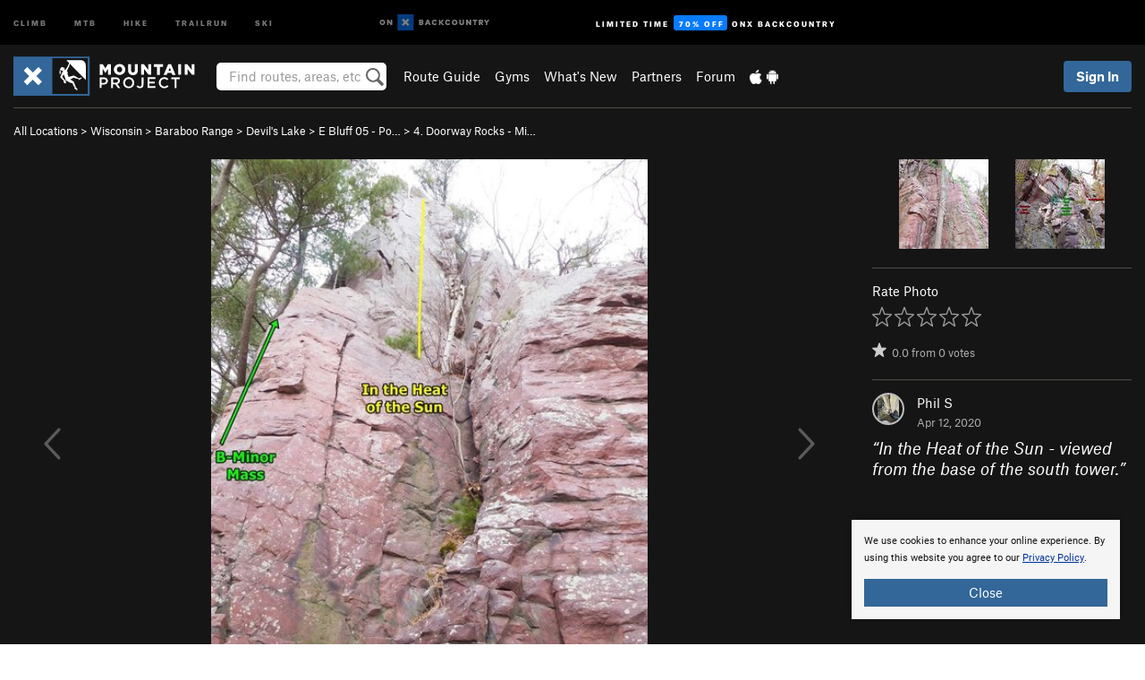

--- FILE ---
content_type: text/html; charset=utf-8
request_url: https://www.google.com/recaptcha/enterprise/anchor?ar=1&k=6LdFNV0jAAAAAJb9kqjVRGnzoAzDwSuJU1LLcyLn&co=aHR0cHM6Ly93d3cubW91bnRhaW5wcm9qZWN0LmNvbTo0NDM.&hl=en&v=PoyoqOPhxBO7pBk68S4YbpHZ&size=invisible&anchor-ms=20000&execute-ms=30000&cb=azf724uqu5jc
body_size: 48579
content:
<!DOCTYPE HTML><html dir="ltr" lang="en"><head><meta http-equiv="Content-Type" content="text/html; charset=UTF-8">
<meta http-equiv="X-UA-Compatible" content="IE=edge">
<title>reCAPTCHA</title>
<style type="text/css">
/* cyrillic-ext */
@font-face {
  font-family: 'Roboto';
  font-style: normal;
  font-weight: 400;
  font-stretch: 100%;
  src: url(//fonts.gstatic.com/s/roboto/v48/KFO7CnqEu92Fr1ME7kSn66aGLdTylUAMa3GUBHMdazTgWw.woff2) format('woff2');
  unicode-range: U+0460-052F, U+1C80-1C8A, U+20B4, U+2DE0-2DFF, U+A640-A69F, U+FE2E-FE2F;
}
/* cyrillic */
@font-face {
  font-family: 'Roboto';
  font-style: normal;
  font-weight: 400;
  font-stretch: 100%;
  src: url(//fonts.gstatic.com/s/roboto/v48/KFO7CnqEu92Fr1ME7kSn66aGLdTylUAMa3iUBHMdazTgWw.woff2) format('woff2');
  unicode-range: U+0301, U+0400-045F, U+0490-0491, U+04B0-04B1, U+2116;
}
/* greek-ext */
@font-face {
  font-family: 'Roboto';
  font-style: normal;
  font-weight: 400;
  font-stretch: 100%;
  src: url(//fonts.gstatic.com/s/roboto/v48/KFO7CnqEu92Fr1ME7kSn66aGLdTylUAMa3CUBHMdazTgWw.woff2) format('woff2');
  unicode-range: U+1F00-1FFF;
}
/* greek */
@font-face {
  font-family: 'Roboto';
  font-style: normal;
  font-weight: 400;
  font-stretch: 100%;
  src: url(//fonts.gstatic.com/s/roboto/v48/KFO7CnqEu92Fr1ME7kSn66aGLdTylUAMa3-UBHMdazTgWw.woff2) format('woff2');
  unicode-range: U+0370-0377, U+037A-037F, U+0384-038A, U+038C, U+038E-03A1, U+03A3-03FF;
}
/* math */
@font-face {
  font-family: 'Roboto';
  font-style: normal;
  font-weight: 400;
  font-stretch: 100%;
  src: url(//fonts.gstatic.com/s/roboto/v48/KFO7CnqEu92Fr1ME7kSn66aGLdTylUAMawCUBHMdazTgWw.woff2) format('woff2');
  unicode-range: U+0302-0303, U+0305, U+0307-0308, U+0310, U+0312, U+0315, U+031A, U+0326-0327, U+032C, U+032F-0330, U+0332-0333, U+0338, U+033A, U+0346, U+034D, U+0391-03A1, U+03A3-03A9, U+03B1-03C9, U+03D1, U+03D5-03D6, U+03F0-03F1, U+03F4-03F5, U+2016-2017, U+2034-2038, U+203C, U+2040, U+2043, U+2047, U+2050, U+2057, U+205F, U+2070-2071, U+2074-208E, U+2090-209C, U+20D0-20DC, U+20E1, U+20E5-20EF, U+2100-2112, U+2114-2115, U+2117-2121, U+2123-214F, U+2190, U+2192, U+2194-21AE, U+21B0-21E5, U+21F1-21F2, U+21F4-2211, U+2213-2214, U+2216-22FF, U+2308-230B, U+2310, U+2319, U+231C-2321, U+2336-237A, U+237C, U+2395, U+239B-23B7, U+23D0, U+23DC-23E1, U+2474-2475, U+25AF, U+25B3, U+25B7, U+25BD, U+25C1, U+25CA, U+25CC, U+25FB, U+266D-266F, U+27C0-27FF, U+2900-2AFF, U+2B0E-2B11, U+2B30-2B4C, U+2BFE, U+3030, U+FF5B, U+FF5D, U+1D400-1D7FF, U+1EE00-1EEFF;
}
/* symbols */
@font-face {
  font-family: 'Roboto';
  font-style: normal;
  font-weight: 400;
  font-stretch: 100%;
  src: url(//fonts.gstatic.com/s/roboto/v48/KFO7CnqEu92Fr1ME7kSn66aGLdTylUAMaxKUBHMdazTgWw.woff2) format('woff2');
  unicode-range: U+0001-000C, U+000E-001F, U+007F-009F, U+20DD-20E0, U+20E2-20E4, U+2150-218F, U+2190, U+2192, U+2194-2199, U+21AF, U+21E6-21F0, U+21F3, U+2218-2219, U+2299, U+22C4-22C6, U+2300-243F, U+2440-244A, U+2460-24FF, U+25A0-27BF, U+2800-28FF, U+2921-2922, U+2981, U+29BF, U+29EB, U+2B00-2BFF, U+4DC0-4DFF, U+FFF9-FFFB, U+10140-1018E, U+10190-1019C, U+101A0, U+101D0-101FD, U+102E0-102FB, U+10E60-10E7E, U+1D2C0-1D2D3, U+1D2E0-1D37F, U+1F000-1F0FF, U+1F100-1F1AD, U+1F1E6-1F1FF, U+1F30D-1F30F, U+1F315, U+1F31C, U+1F31E, U+1F320-1F32C, U+1F336, U+1F378, U+1F37D, U+1F382, U+1F393-1F39F, U+1F3A7-1F3A8, U+1F3AC-1F3AF, U+1F3C2, U+1F3C4-1F3C6, U+1F3CA-1F3CE, U+1F3D4-1F3E0, U+1F3ED, U+1F3F1-1F3F3, U+1F3F5-1F3F7, U+1F408, U+1F415, U+1F41F, U+1F426, U+1F43F, U+1F441-1F442, U+1F444, U+1F446-1F449, U+1F44C-1F44E, U+1F453, U+1F46A, U+1F47D, U+1F4A3, U+1F4B0, U+1F4B3, U+1F4B9, U+1F4BB, U+1F4BF, U+1F4C8-1F4CB, U+1F4D6, U+1F4DA, U+1F4DF, U+1F4E3-1F4E6, U+1F4EA-1F4ED, U+1F4F7, U+1F4F9-1F4FB, U+1F4FD-1F4FE, U+1F503, U+1F507-1F50B, U+1F50D, U+1F512-1F513, U+1F53E-1F54A, U+1F54F-1F5FA, U+1F610, U+1F650-1F67F, U+1F687, U+1F68D, U+1F691, U+1F694, U+1F698, U+1F6AD, U+1F6B2, U+1F6B9-1F6BA, U+1F6BC, U+1F6C6-1F6CF, U+1F6D3-1F6D7, U+1F6E0-1F6EA, U+1F6F0-1F6F3, U+1F6F7-1F6FC, U+1F700-1F7FF, U+1F800-1F80B, U+1F810-1F847, U+1F850-1F859, U+1F860-1F887, U+1F890-1F8AD, U+1F8B0-1F8BB, U+1F8C0-1F8C1, U+1F900-1F90B, U+1F93B, U+1F946, U+1F984, U+1F996, U+1F9E9, U+1FA00-1FA6F, U+1FA70-1FA7C, U+1FA80-1FA89, U+1FA8F-1FAC6, U+1FACE-1FADC, U+1FADF-1FAE9, U+1FAF0-1FAF8, U+1FB00-1FBFF;
}
/* vietnamese */
@font-face {
  font-family: 'Roboto';
  font-style: normal;
  font-weight: 400;
  font-stretch: 100%;
  src: url(//fonts.gstatic.com/s/roboto/v48/KFO7CnqEu92Fr1ME7kSn66aGLdTylUAMa3OUBHMdazTgWw.woff2) format('woff2');
  unicode-range: U+0102-0103, U+0110-0111, U+0128-0129, U+0168-0169, U+01A0-01A1, U+01AF-01B0, U+0300-0301, U+0303-0304, U+0308-0309, U+0323, U+0329, U+1EA0-1EF9, U+20AB;
}
/* latin-ext */
@font-face {
  font-family: 'Roboto';
  font-style: normal;
  font-weight: 400;
  font-stretch: 100%;
  src: url(//fonts.gstatic.com/s/roboto/v48/KFO7CnqEu92Fr1ME7kSn66aGLdTylUAMa3KUBHMdazTgWw.woff2) format('woff2');
  unicode-range: U+0100-02BA, U+02BD-02C5, U+02C7-02CC, U+02CE-02D7, U+02DD-02FF, U+0304, U+0308, U+0329, U+1D00-1DBF, U+1E00-1E9F, U+1EF2-1EFF, U+2020, U+20A0-20AB, U+20AD-20C0, U+2113, U+2C60-2C7F, U+A720-A7FF;
}
/* latin */
@font-face {
  font-family: 'Roboto';
  font-style: normal;
  font-weight: 400;
  font-stretch: 100%;
  src: url(//fonts.gstatic.com/s/roboto/v48/KFO7CnqEu92Fr1ME7kSn66aGLdTylUAMa3yUBHMdazQ.woff2) format('woff2');
  unicode-range: U+0000-00FF, U+0131, U+0152-0153, U+02BB-02BC, U+02C6, U+02DA, U+02DC, U+0304, U+0308, U+0329, U+2000-206F, U+20AC, U+2122, U+2191, U+2193, U+2212, U+2215, U+FEFF, U+FFFD;
}
/* cyrillic-ext */
@font-face {
  font-family: 'Roboto';
  font-style: normal;
  font-weight: 500;
  font-stretch: 100%;
  src: url(//fonts.gstatic.com/s/roboto/v48/KFO7CnqEu92Fr1ME7kSn66aGLdTylUAMa3GUBHMdazTgWw.woff2) format('woff2');
  unicode-range: U+0460-052F, U+1C80-1C8A, U+20B4, U+2DE0-2DFF, U+A640-A69F, U+FE2E-FE2F;
}
/* cyrillic */
@font-face {
  font-family: 'Roboto';
  font-style: normal;
  font-weight: 500;
  font-stretch: 100%;
  src: url(//fonts.gstatic.com/s/roboto/v48/KFO7CnqEu92Fr1ME7kSn66aGLdTylUAMa3iUBHMdazTgWw.woff2) format('woff2');
  unicode-range: U+0301, U+0400-045F, U+0490-0491, U+04B0-04B1, U+2116;
}
/* greek-ext */
@font-face {
  font-family: 'Roboto';
  font-style: normal;
  font-weight: 500;
  font-stretch: 100%;
  src: url(//fonts.gstatic.com/s/roboto/v48/KFO7CnqEu92Fr1ME7kSn66aGLdTylUAMa3CUBHMdazTgWw.woff2) format('woff2');
  unicode-range: U+1F00-1FFF;
}
/* greek */
@font-face {
  font-family: 'Roboto';
  font-style: normal;
  font-weight: 500;
  font-stretch: 100%;
  src: url(//fonts.gstatic.com/s/roboto/v48/KFO7CnqEu92Fr1ME7kSn66aGLdTylUAMa3-UBHMdazTgWw.woff2) format('woff2');
  unicode-range: U+0370-0377, U+037A-037F, U+0384-038A, U+038C, U+038E-03A1, U+03A3-03FF;
}
/* math */
@font-face {
  font-family: 'Roboto';
  font-style: normal;
  font-weight: 500;
  font-stretch: 100%;
  src: url(//fonts.gstatic.com/s/roboto/v48/KFO7CnqEu92Fr1ME7kSn66aGLdTylUAMawCUBHMdazTgWw.woff2) format('woff2');
  unicode-range: U+0302-0303, U+0305, U+0307-0308, U+0310, U+0312, U+0315, U+031A, U+0326-0327, U+032C, U+032F-0330, U+0332-0333, U+0338, U+033A, U+0346, U+034D, U+0391-03A1, U+03A3-03A9, U+03B1-03C9, U+03D1, U+03D5-03D6, U+03F0-03F1, U+03F4-03F5, U+2016-2017, U+2034-2038, U+203C, U+2040, U+2043, U+2047, U+2050, U+2057, U+205F, U+2070-2071, U+2074-208E, U+2090-209C, U+20D0-20DC, U+20E1, U+20E5-20EF, U+2100-2112, U+2114-2115, U+2117-2121, U+2123-214F, U+2190, U+2192, U+2194-21AE, U+21B0-21E5, U+21F1-21F2, U+21F4-2211, U+2213-2214, U+2216-22FF, U+2308-230B, U+2310, U+2319, U+231C-2321, U+2336-237A, U+237C, U+2395, U+239B-23B7, U+23D0, U+23DC-23E1, U+2474-2475, U+25AF, U+25B3, U+25B7, U+25BD, U+25C1, U+25CA, U+25CC, U+25FB, U+266D-266F, U+27C0-27FF, U+2900-2AFF, U+2B0E-2B11, U+2B30-2B4C, U+2BFE, U+3030, U+FF5B, U+FF5D, U+1D400-1D7FF, U+1EE00-1EEFF;
}
/* symbols */
@font-face {
  font-family: 'Roboto';
  font-style: normal;
  font-weight: 500;
  font-stretch: 100%;
  src: url(//fonts.gstatic.com/s/roboto/v48/KFO7CnqEu92Fr1ME7kSn66aGLdTylUAMaxKUBHMdazTgWw.woff2) format('woff2');
  unicode-range: U+0001-000C, U+000E-001F, U+007F-009F, U+20DD-20E0, U+20E2-20E4, U+2150-218F, U+2190, U+2192, U+2194-2199, U+21AF, U+21E6-21F0, U+21F3, U+2218-2219, U+2299, U+22C4-22C6, U+2300-243F, U+2440-244A, U+2460-24FF, U+25A0-27BF, U+2800-28FF, U+2921-2922, U+2981, U+29BF, U+29EB, U+2B00-2BFF, U+4DC0-4DFF, U+FFF9-FFFB, U+10140-1018E, U+10190-1019C, U+101A0, U+101D0-101FD, U+102E0-102FB, U+10E60-10E7E, U+1D2C0-1D2D3, U+1D2E0-1D37F, U+1F000-1F0FF, U+1F100-1F1AD, U+1F1E6-1F1FF, U+1F30D-1F30F, U+1F315, U+1F31C, U+1F31E, U+1F320-1F32C, U+1F336, U+1F378, U+1F37D, U+1F382, U+1F393-1F39F, U+1F3A7-1F3A8, U+1F3AC-1F3AF, U+1F3C2, U+1F3C4-1F3C6, U+1F3CA-1F3CE, U+1F3D4-1F3E0, U+1F3ED, U+1F3F1-1F3F3, U+1F3F5-1F3F7, U+1F408, U+1F415, U+1F41F, U+1F426, U+1F43F, U+1F441-1F442, U+1F444, U+1F446-1F449, U+1F44C-1F44E, U+1F453, U+1F46A, U+1F47D, U+1F4A3, U+1F4B0, U+1F4B3, U+1F4B9, U+1F4BB, U+1F4BF, U+1F4C8-1F4CB, U+1F4D6, U+1F4DA, U+1F4DF, U+1F4E3-1F4E6, U+1F4EA-1F4ED, U+1F4F7, U+1F4F9-1F4FB, U+1F4FD-1F4FE, U+1F503, U+1F507-1F50B, U+1F50D, U+1F512-1F513, U+1F53E-1F54A, U+1F54F-1F5FA, U+1F610, U+1F650-1F67F, U+1F687, U+1F68D, U+1F691, U+1F694, U+1F698, U+1F6AD, U+1F6B2, U+1F6B9-1F6BA, U+1F6BC, U+1F6C6-1F6CF, U+1F6D3-1F6D7, U+1F6E0-1F6EA, U+1F6F0-1F6F3, U+1F6F7-1F6FC, U+1F700-1F7FF, U+1F800-1F80B, U+1F810-1F847, U+1F850-1F859, U+1F860-1F887, U+1F890-1F8AD, U+1F8B0-1F8BB, U+1F8C0-1F8C1, U+1F900-1F90B, U+1F93B, U+1F946, U+1F984, U+1F996, U+1F9E9, U+1FA00-1FA6F, U+1FA70-1FA7C, U+1FA80-1FA89, U+1FA8F-1FAC6, U+1FACE-1FADC, U+1FADF-1FAE9, U+1FAF0-1FAF8, U+1FB00-1FBFF;
}
/* vietnamese */
@font-face {
  font-family: 'Roboto';
  font-style: normal;
  font-weight: 500;
  font-stretch: 100%;
  src: url(//fonts.gstatic.com/s/roboto/v48/KFO7CnqEu92Fr1ME7kSn66aGLdTylUAMa3OUBHMdazTgWw.woff2) format('woff2');
  unicode-range: U+0102-0103, U+0110-0111, U+0128-0129, U+0168-0169, U+01A0-01A1, U+01AF-01B0, U+0300-0301, U+0303-0304, U+0308-0309, U+0323, U+0329, U+1EA0-1EF9, U+20AB;
}
/* latin-ext */
@font-face {
  font-family: 'Roboto';
  font-style: normal;
  font-weight: 500;
  font-stretch: 100%;
  src: url(//fonts.gstatic.com/s/roboto/v48/KFO7CnqEu92Fr1ME7kSn66aGLdTylUAMa3KUBHMdazTgWw.woff2) format('woff2');
  unicode-range: U+0100-02BA, U+02BD-02C5, U+02C7-02CC, U+02CE-02D7, U+02DD-02FF, U+0304, U+0308, U+0329, U+1D00-1DBF, U+1E00-1E9F, U+1EF2-1EFF, U+2020, U+20A0-20AB, U+20AD-20C0, U+2113, U+2C60-2C7F, U+A720-A7FF;
}
/* latin */
@font-face {
  font-family: 'Roboto';
  font-style: normal;
  font-weight: 500;
  font-stretch: 100%;
  src: url(//fonts.gstatic.com/s/roboto/v48/KFO7CnqEu92Fr1ME7kSn66aGLdTylUAMa3yUBHMdazQ.woff2) format('woff2');
  unicode-range: U+0000-00FF, U+0131, U+0152-0153, U+02BB-02BC, U+02C6, U+02DA, U+02DC, U+0304, U+0308, U+0329, U+2000-206F, U+20AC, U+2122, U+2191, U+2193, U+2212, U+2215, U+FEFF, U+FFFD;
}
/* cyrillic-ext */
@font-face {
  font-family: 'Roboto';
  font-style: normal;
  font-weight: 900;
  font-stretch: 100%;
  src: url(//fonts.gstatic.com/s/roboto/v48/KFO7CnqEu92Fr1ME7kSn66aGLdTylUAMa3GUBHMdazTgWw.woff2) format('woff2');
  unicode-range: U+0460-052F, U+1C80-1C8A, U+20B4, U+2DE0-2DFF, U+A640-A69F, U+FE2E-FE2F;
}
/* cyrillic */
@font-face {
  font-family: 'Roboto';
  font-style: normal;
  font-weight: 900;
  font-stretch: 100%;
  src: url(//fonts.gstatic.com/s/roboto/v48/KFO7CnqEu92Fr1ME7kSn66aGLdTylUAMa3iUBHMdazTgWw.woff2) format('woff2');
  unicode-range: U+0301, U+0400-045F, U+0490-0491, U+04B0-04B1, U+2116;
}
/* greek-ext */
@font-face {
  font-family: 'Roboto';
  font-style: normal;
  font-weight: 900;
  font-stretch: 100%;
  src: url(//fonts.gstatic.com/s/roboto/v48/KFO7CnqEu92Fr1ME7kSn66aGLdTylUAMa3CUBHMdazTgWw.woff2) format('woff2');
  unicode-range: U+1F00-1FFF;
}
/* greek */
@font-face {
  font-family: 'Roboto';
  font-style: normal;
  font-weight: 900;
  font-stretch: 100%;
  src: url(//fonts.gstatic.com/s/roboto/v48/KFO7CnqEu92Fr1ME7kSn66aGLdTylUAMa3-UBHMdazTgWw.woff2) format('woff2');
  unicode-range: U+0370-0377, U+037A-037F, U+0384-038A, U+038C, U+038E-03A1, U+03A3-03FF;
}
/* math */
@font-face {
  font-family: 'Roboto';
  font-style: normal;
  font-weight: 900;
  font-stretch: 100%;
  src: url(//fonts.gstatic.com/s/roboto/v48/KFO7CnqEu92Fr1ME7kSn66aGLdTylUAMawCUBHMdazTgWw.woff2) format('woff2');
  unicode-range: U+0302-0303, U+0305, U+0307-0308, U+0310, U+0312, U+0315, U+031A, U+0326-0327, U+032C, U+032F-0330, U+0332-0333, U+0338, U+033A, U+0346, U+034D, U+0391-03A1, U+03A3-03A9, U+03B1-03C9, U+03D1, U+03D5-03D6, U+03F0-03F1, U+03F4-03F5, U+2016-2017, U+2034-2038, U+203C, U+2040, U+2043, U+2047, U+2050, U+2057, U+205F, U+2070-2071, U+2074-208E, U+2090-209C, U+20D0-20DC, U+20E1, U+20E5-20EF, U+2100-2112, U+2114-2115, U+2117-2121, U+2123-214F, U+2190, U+2192, U+2194-21AE, U+21B0-21E5, U+21F1-21F2, U+21F4-2211, U+2213-2214, U+2216-22FF, U+2308-230B, U+2310, U+2319, U+231C-2321, U+2336-237A, U+237C, U+2395, U+239B-23B7, U+23D0, U+23DC-23E1, U+2474-2475, U+25AF, U+25B3, U+25B7, U+25BD, U+25C1, U+25CA, U+25CC, U+25FB, U+266D-266F, U+27C0-27FF, U+2900-2AFF, U+2B0E-2B11, U+2B30-2B4C, U+2BFE, U+3030, U+FF5B, U+FF5D, U+1D400-1D7FF, U+1EE00-1EEFF;
}
/* symbols */
@font-face {
  font-family: 'Roboto';
  font-style: normal;
  font-weight: 900;
  font-stretch: 100%;
  src: url(//fonts.gstatic.com/s/roboto/v48/KFO7CnqEu92Fr1ME7kSn66aGLdTylUAMaxKUBHMdazTgWw.woff2) format('woff2');
  unicode-range: U+0001-000C, U+000E-001F, U+007F-009F, U+20DD-20E0, U+20E2-20E4, U+2150-218F, U+2190, U+2192, U+2194-2199, U+21AF, U+21E6-21F0, U+21F3, U+2218-2219, U+2299, U+22C4-22C6, U+2300-243F, U+2440-244A, U+2460-24FF, U+25A0-27BF, U+2800-28FF, U+2921-2922, U+2981, U+29BF, U+29EB, U+2B00-2BFF, U+4DC0-4DFF, U+FFF9-FFFB, U+10140-1018E, U+10190-1019C, U+101A0, U+101D0-101FD, U+102E0-102FB, U+10E60-10E7E, U+1D2C0-1D2D3, U+1D2E0-1D37F, U+1F000-1F0FF, U+1F100-1F1AD, U+1F1E6-1F1FF, U+1F30D-1F30F, U+1F315, U+1F31C, U+1F31E, U+1F320-1F32C, U+1F336, U+1F378, U+1F37D, U+1F382, U+1F393-1F39F, U+1F3A7-1F3A8, U+1F3AC-1F3AF, U+1F3C2, U+1F3C4-1F3C6, U+1F3CA-1F3CE, U+1F3D4-1F3E0, U+1F3ED, U+1F3F1-1F3F3, U+1F3F5-1F3F7, U+1F408, U+1F415, U+1F41F, U+1F426, U+1F43F, U+1F441-1F442, U+1F444, U+1F446-1F449, U+1F44C-1F44E, U+1F453, U+1F46A, U+1F47D, U+1F4A3, U+1F4B0, U+1F4B3, U+1F4B9, U+1F4BB, U+1F4BF, U+1F4C8-1F4CB, U+1F4D6, U+1F4DA, U+1F4DF, U+1F4E3-1F4E6, U+1F4EA-1F4ED, U+1F4F7, U+1F4F9-1F4FB, U+1F4FD-1F4FE, U+1F503, U+1F507-1F50B, U+1F50D, U+1F512-1F513, U+1F53E-1F54A, U+1F54F-1F5FA, U+1F610, U+1F650-1F67F, U+1F687, U+1F68D, U+1F691, U+1F694, U+1F698, U+1F6AD, U+1F6B2, U+1F6B9-1F6BA, U+1F6BC, U+1F6C6-1F6CF, U+1F6D3-1F6D7, U+1F6E0-1F6EA, U+1F6F0-1F6F3, U+1F6F7-1F6FC, U+1F700-1F7FF, U+1F800-1F80B, U+1F810-1F847, U+1F850-1F859, U+1F860-1F887, U+1F890-1F8AD, U+1F8B0-1F8BB, U+1F8C0-1F8C1, U+1F900-1F90B, U+1F93B, U+1F946, U+1F984, U+1F996, U+1F9E9, U+1FA00-1FA6F, U+1FA70-1FA7C, U+1FA80-1FA89, U+1FA8F-1FAC6, U+1FACE-1FADC, U+1FADF-1FAE9, U+1FAF0-1FAF8, U+1FB00-1FBFF;
}
/* vietnamese */
@font-face {
  font-family: 'Roboto';
  font-style: normal;
  font-weight: 900;
  font-stretch: 100%;
  src: url(//fonts.gstatic.com/s/roboto/v48/KFO7CnqEu92Fr1ME7kSn66aGLdTylUAMa3OUBHMdazTgWw.woff2) format('woff2');
  unicode-range: U+0102-0103, U+0110-0111, U+0128-0129, U+0168-0169, U+01A0-01A1, U+01AF-01B0, U+0300-0301, U+0303-0304, U+0308-0309, U+0323, U+0329, U+1EA0-1EF9, U+20AB;
}
/* latin-ext */
@font-face {
  font-family: 'Roboto';
  font-style: normal;
  font-weight: 900;
  font-stretch: 100%;
  src: url(//fonts.gstatic.com/s/roboto/v48/KFO7CnqEu92Fr1ME7kSn66aGLdTylUAMa3KUBHMdazTgWw.woff2) format('woff2');
  unicode-range: U+0100-02BA, U+02BD-02C5, U+02C7-02CC, U+02CE-02D7, U+02DD-02FF, U+0304, U+0308, U+0329, U+1D00-1DBF, U+1E00-1E9F, U+1EF2-1EFF, U+2020, U+20A0-20AB, U+20AD-20C0, U+2113, U+2C60-2C7F, U+A720-A7FF;
}
/* latin */
@font-face {
  font-family: 'Roboto';
  font-style: normal;
  font-weight: 900;
  font-stretch: 100%;
  src: url(//fonts.gstatic.com/s/roboto/v48/KFO7CnqEu92Fr1ME7kSn66aGLdTylUAMa3yUBHMdazQ.woff2) format('woff2');
  unicode-range: U+0000-00FF, U+0131, U+0152-0153, U+02BB-02BC, U+02C6, U+02DA, U+02DC, U+0304, U+0308, U+0329, U+2000-206F, U+20AC, U+2122, U+2191, U+2193, U+2212, U+2215, U+FEFF, U+FFFD;
}

</style>
<link rel="stylesheet" type="text/css" href="https://www.gstatic.com/recaptcha/releases/PoyoqOPhxBO7pBk68S4YbpHZ/styles__ltr.css">
<script nonce="3LNQ_lgpSpIqNmMrO9EtmQ" type="text/javascript">window['__recaptcha_api'] = 'https://www.google.com/recaptcha/enterprise/';</script>
<script type="text/javascript" src="https://www.gstatic.com/recaptcha/releases/PoyoqOPhxBO7pBk68S4YbpHZ/recaptcha__en.js" nonce="3LNQ_lgpSpIqNmMrO9EtmQ">
      
    </script></head>
<body><div id="rc-anchor-alert" class="rc-anchor-alert"></div>
<input type="hidden" id="recaptcha-token" value="[base64]">
<script type="text/javascript" nonce="3LNQ_lgpSpIqNmMrO9EtmQ">
      recaptcha.anchor.Main.init("[\x22ainput\x22,[\x22bgdata\x22,\x22\x22,\[base64]/[base64]/[base64]/bmV3IHJbeF0oY1swXSk6RT09Mj9uZXcgclt4XShjWzBdLGNbMV0pOkU9PTM/bmV3IHJbeF0oY1swXSxjWzFdLGNbMl0pOkU9PTQ/[base64]/[base64]/[base64]/[base64]/[base64]/[base64]/[base64]/[base64]\x22,\[base64]\\u003d\\u003d\x22,\x22w70nCsKNwqbCjsO8CsKGw5kLEMKkwq1JTDXDlSzDp8O1RMOpZsO3wqLDihA9TMOsX8O/wol+w5BZw6tRw5NaPsOZclLCpkFvw70aAnV3MFnChMKUwogOZcOxw7DDu8Ocw7FhRzV7HsO8w6JLw7VFLyQ+X07Co8KGBHrDk8Okw4QLLRzDkMK7wpbCsnPDnwzDicKYSmHDrB0YD3LDssO1wo3Cm8Kxa8ORO19+woEmw7/CgMOlw73DoSMTe2FqOwNVw414wrYvw5wHSsKUwoZDwoI2wpDCksO3AsKWMzF/[base64]/PGNMNsKwwr0fw6XCrRE+Pj4dw6HCnng9w6Uzw5oOwrXCrMOww6rCnxVPw5QfB8KHIsO2aMKGfsKsdlPCkQJ/dh5cwqvCjsO3d8O/LBfDh8KUV8Omw6JGwonCs3nCuMO3woHCujfCjsKKwrLDmGTDiGbCg8O8w4DDj8KSFsOHGsKnw6htNMKdwqkUw6DCn8KGSMOBwrjDjE1/wpvDrwkDw4p1wrvChigHwpDDo8Okw5pEOMKHccOhVg/[base64]/w4LChV8WwqI/IFQSwqzDlQjCucKGw5kvwplhGnTCocOrbcO4figkCMOow5jCnkLDpEzCv8KlXcKpw6law4nDuQ0ew4IvwpXDlsO6aRcUw7x9acKMNMOBahxTw6rDhcOcRABawrbCm0AQw4xMLsK2wqs9wqlWw7kdKcK/w5Ibw44wUSw7T8OywpwdwqjCpW1SZk3Dsy9zwovDhMObw44Ywo3ClG1rAMOOFsKyW38DwogKworDqMOAK8OMwrpPw6A6UsKVw6YtfzldOMKhAcK2w4PDpMO4NcKDElfDpEJJLj0gdUBMwp/[base64]/ClMKdwq5TA8OLHCLCl8OjwqnDrsOawqfCkAzCngw/EAIBw7bDmcOPOMK2b25zI8O+w5okw7nCsMOUwqDDnMKlwrHDvsKhOG/CqWAtwpxmw6PDscKoTgDDuAhswrEvw6/CjMOOw5zDmwA/wqPCn0gowoJBVAfDsMKmwr7DksOuAWRCb0AQwrDCvMOLZVTDhxkOw5jCqWQfwpzDjcKjO1HCl0bDsSHCnDPDjMKxGsKOw6ciDcKAHMOsw7kwGcKqw69qQMK9w6hfHTjDs8K9J8OPw7pew4FJSsKrw5TDhMOswrXDn8OYcBUuJQd/[base64]/DonfCnAvDlcOEYcKLLW8mw7fCncKfwqYiF3NYwq7DvwLCssOyCMKSwrdkGgrDlD/Dqj9Bw5ERMhJOw4xrw43DhcOGNUrCu3LCs8OhTz3Cug3DiMONwpFVwqLDncOkD2LDg3YbGwzDkMONwrjDisO/wptwdsOqScKCwqleLA40R8OPwpQKw4hxOE4CKB87X8Ocw7k2cysMfEvCisONCsOZwqbDuGnDi8K5axrCvTzCn1phXMOXw7g1w4zCqcKwwpJXw4t1w5IcPkoZHUkgPHPCsMKQVcK9cwUDIsO8wos+R8OewqdsRcKfKRpkwrNqMMOBwqTChMO/bgBRwqxJw5XCkxvDuMKmw6pwHxXCnMKFw4DCgAFKP8K9woDDnmnDi8Kow6oIw6V7AX7CvcKVw5zDi37CsMKiecOwOjJYwrnChy4aTwQQwqFLw7jCscO4wr/DocO6wo/DpkLCi8KLw5M+w7siw65AO8Kgw4DCjUzCnw/[base64]/CncORwrbCtDo3UcO4w5vCjcOkNEzDvMKhwrMdwp7DhMOKQsONw6rCvsO1wrvChMOvw4XCt8OvdcOhw7XDmUJNEG/DocKVw6TDosOrCxB/[base64]/Clw7Ct0sKSFYlCMO5w4HDhsOHwot4anknw74efCzDhEURbWY4w7lew4UGMMK0esKoLHvDt8KWRcOODsKdY3PDi3VIKwQtwqBcwrEpC0grCFwDwrrCr8OZM8OXw6TDtsOQfMKHw6XCkj4vPMKgwqYswotoZF/DsXLCr8K4woDClMOowpbDkU56w6rDlk1cw5Y3fXVIY8O0bsOOOcK0wqfCgsKRw6LCv8KPXx0qw79vVMKywpbChCoKcMObAsOkfMO7wpDDlMOcw7DDsj8NSMK2OcKBaU83wo/Cq8OGJcO7ZsKcRE0Qw73CrzEoIlRrwovCgw7DiMOww5LDs1zCk8OgBGHCjMKMEcK/wq/CkRJNQ8K6fcOfV8OiDMOHw7vDg0jCuMKeIScOwowwHMOeFy4/JsK8cMOgw6bDtMOlw4nChsOMVMKHWSECwrrCrsORwqtpwrTDoDHDkcO9wpvDtF/CvSXCt3AIw4zDrG5Kw4fDsk/Di2s4wovDnFPDk8OmfXTCq8OCwoF+W8K3EmAUAcOBw7M+w4rDrcKCw5fCvwoBbMKlw5nDhcKPwrlawrQ3ecK+ckjCvlrDmcKNwp3CpsKFwo0fwpjDjm3DugXCjsK/w4BJb0NlKHvCpnLCqgPClsOjwqDDvcOLJ8OsWMK1wowwAMKNwqxCw4R9wrlmwqE5PMK5w5vDkSTCksK6Mm8Je8OGwoPDojIIwq1hYcKXFsK2YG/Cr1BEPkXCuzVhwpc7esK3BsKOw6XDtmrCujjDv8KWeMO9wrfCp0PClkjCiGvCjy9IAsK0wqDCjgUNwrxfw47CrHV9UloaGCsBwrvDoRrDj8OBcjLCm8OBWjN8wrgvwoNgwoU6wpHDnEgLw5LDhQfCncOLOEDCog5Jwq/CrBQNJUbCiGIrZMOOcwXCrXcOwonDr8OuwqlATlDCqgAmNcOxSMO5wqDDhFfCrkbDucK7acONw7DDhsOuw6ciRhnDvsK3GcOjw5R/AsO7w7kEwrLCi8K4MsK/w4spw4JmRMKcbxPCnsO0w5AQw7fCpMKswq3ChsOYExDDsMKOPBfCsGHCilHDjsKFw5EqIMOBU2dPByJKG3cfw7PCvwMGw43CsEbDuMOkw4U6w6/CqHwzEQPComsmEUHDqD42w5krB2vDpcOlwrvCr21Zw6t6wqPDhsKBwp/Dt3zCrMOMwoQtwpfCjcOYTsKaBBAiw4AUX8KXJcKbZg5eaMO+wr/CrRnDiHp6w4VDD8Khw7HChcOyw5FFAsOHw4rCngzCgHJJVW4RwrxgAHLDs8KQw79Ubz54RQYYwoVEwqsHIcKWQRQfwpplw70ocRLDmsOTwqdNw7HDhnlUTsK7ZHx5ecOmw4rCvMO/[base64]/[base64]/ChsOleCnDpyvDosOjOcKHecOCQsO3IMOQw7XDicOuwo52fHTDrHjCj8ONZMK0worChsO1Clwpf8Ojw717dB8qwoRrCD7CrMOlM8KzwoEPacKDw4MxwpPDtMKtw6LDlcO9wo7Cs8KGbGfCuC0PwpbDkzPCm1DCrsKZDcOiw7BxGMKow6NpXsORw5d/WlYLwpJrwrXCkMKEw4XDqsOGZDRrQMOnwr3ChXnCvcO0b8KVwp3Dr8Oxw5zCvRbDh8K9wo15EsKKHXAKYsOsNHfCiX18WcKgBcKjwoY4HcOiwoTDlzsRcXE9w7oTwq7DgsORwpPCjcK4bgJQb8KNw74rwpnCh1h/TMK1wqXCs8OxNTJbDMO6w6sFwovCusKPcnDDrl7DncKnw7N2wq/DisKXbcOKOUXDksKbC3PCpsOzwonCl8K1wqpKw6PClMKpYMKNaMOcZFDDhMO+MMKVwqUGXiRxw7zDpsO0CU8fFcO3w44cwoDCocOzJsOUw7gswp4jck1Hw7t3w7paBRlsw74uwpjCv8KWwqLCisK4EnDDq0DDvcOiw7g9wo1/woEPwoQ3w45hwpHDjcKhPsKKS8OJLXtjwr3Cn8K/w7TCt8K4wo58w7jDgMOcFhB1P8KIGMOtJWU7wrbDmcOxF8OJeRMXw6zCrUDCmW4YAcKNSRFnwp7ChMOBw4LCnV9pwrFcwrrDmlbCrA3Ci8KVwqTCvQ1ETMKVwoDCv17ChBATw4J5wrLDicO9Jx1Bw7g6wq3DtMO+w79Ef2/DkMOaGcOkLsK2ElscQQApA8Odw5YXCiXCp8KFb8KhO8KawpbCmcKGwoFTLMKMIMOHO0FgKMK+WMK3RcKpw7gxAcOewovDpcOhdVDDi1zCsMKpGsKAw5Mfw6PDkMOww4rCk8KtT0/DicOhH17DlMK1wprCoMOeWWHCn8KbLMO+w7ELwrfDgcKDTgDCg3B5asK7wp/CoBnCv0VYbHTDj8O9R2PClHTCksO1KC0+ME3DvQTCm8K6YwzDkXXCuMOvXMOhw5lJw4XDgcKOw5Ijw7rCsVJbwoLDpE/DtxbDhMKNw7Ilcy3CvMKZw5jCgEnDlcKqF8OBwrkpJ8OiO0XDocK5wp7DgR/DrURnw4JDEnxhc3V/w5gpwqfCiT5nI8K1wolxccKTw77Cu8OQwrTDtQlzwqUqwrINw7B3F2DDlzZOPsKvwpLDowLDth1/IH/CpsOfOsO5w53Ck3bCrSoRw5o0w7zCpA3Dil7DgcO+NcKjw4kjPRnCo8OGHcKXd8KxXMOfSsO/EcKzwr/CjnVyw4F5YlYDwqB3wpwAFlQjQMKrJsOtw57DtMKxKF7CsmcUWz7DqEvCtlDDv8OZZMKxbBrDrhBcMsKdw5PDpMOCw7oIUwBTwoYffS/Cpml2wplaw71hwobCqUDDm8Ofwq/DvnHDjl1Mwq3DosKaY8KzM1jDucOYw6AdwpTDumYPeMOTBsKNw4lBw4MmwrhsCcKDZGQZwqfDq8Onw7LCjHfCr8KhwqQmwos0UWdZwqgdcjZCQMOFw4LDgnXClcKrIMKswqVRwpLDsyQcwrvDhsKGwrZWCcO1HsOxwoZ9wpPDicK8IsO/Dlc/[base64]/CnS3DugjCr1t+w4YJw7TDpcKZwpHDrMOZM8Kaw7rCgMOswprDuAFhaBvDqMKycMOIw5xPWEY6w4MJLRfDhcOaw4/CgMOaFlvCgTDCgm7CgcOGwoEnViLDmMOUwq9Aw6PDjh16DMKlw7EPIBzDt3RLwr/Cu8KZHsKNU8OGw6sfVMOOw57Dp8Omw6dRbMKTw5XDvj1oZMKpw6LCknbCtMKwUHFsPcOeC8O6wo8oIcKBw5twfUQdwqg0wr0twpzCuyzDjcOEPVUdw5Ybw74bw5sHw4ViK8KzFcKDUcKbwqB8w5IfwpHDhXkwwqZkw63Cug/DkiMZfhZ7w5lVFcKRwqLClMOKwpHDhsKcw4omwqROw7p2wp8pw4zDlVzCvcKUMsKSUXZ9RcKLwohhccOXEgMcQMOAdxnCpTwEw6V+dMK/DjvCs3TCn8OlLMOyw7nDvXvDtDfDkQJ8acOyw4jChBoFR0XChcOxN8K9w4Qxw6plw7TCrcKPDUpEJk9PGsKAdcO3IMOSacO9fz14LmFGwoBBH8OAYMKFQ8OcwpvDlcOIw48qw7XCphgUw74aw6PCosK/YMK3MkABwofCo0U/cEEGShM5w6NmYcOuwovDuzPDg3HCnHA8CcOjDcKTw6nDvsKcdD7Dr8Kce1HDo8OBR8KVNCVrG8O1wo7DscKTwrHCrnjDgsOQEsKNw4bDkcK4fMOGNcKpw7FcOX4Dw6jCtADCq8OJbWLDk1nCj0puw5/CrmwSOMOawrrDsGzCnTw4w6QvwrPDlFPCpTDClgXDjsK7GMORw4lkWMOFFFTDkMO3w4PDvlYJL8OPwobDrWHCkW5LAMKaYm3CmsKfaUTCjx/DhsKyM8O4wrNbEzvDqDLCmjIYw4LDmgPCi8OrwrQROQhdfF5uNggsGMOEw51/Z2fDiMOFw57Dk8OMw6LDnX7DosKZw7TDv8OQw6oEUXbDonIjw4vDi8OQVMOiw7/CszXCh39FwowkwrBRQMOmwqLCtsO4chVhfhjDgTp4w6rDoMOiw5Z7cWXDolInw5FJZMOJwqLCtlctw7R2d8OswpwgwqIrfw9kwqQ1Jz0vDB/CisOGwpoZw5XCiEZCLsKla8K0woJQJjDCvT8Ow5ArH8ORwpx8Nm/DisOXwrUgbVBowpDCukVuLEEHwqd/XsKMfcOpGWVwbcOmOwLDgmDCojkZLQ5fd8OHw7zCsVBZw6clHEoqwrkkU3HCowfCu8OAb0N0S8OSR8OvwpIjw7jCh8KRJ15vwp/DmFouwoANLsO2XBYYSiolQ8KMw73DgcORwqjCv8OIw69BwrpyREbDusKwTWXCjTddwp1vasKlwpDCvMKew7rDqMOaw4sywrkqw5vDp8KzIcKDwqLDlVk5ekDCnMKdw7pyw79lwpxFwpXDqwxNZ0dwHFsQTMK4FMKbTcOjwq/DrMKrS8ObwotKwpN+w5sOGj3CuRMYACXCjQnCvcKXw4vCpXJWV8O+w6fCiMKLfMOow7fDukxmw6XCg0MGw4I5BsKnE1zCpntKccOFIMKLIcKNw7Aywo4Uc8OmwrzDqMOQUwXDo8Kuw5/ChMKSwqNAwqEJWVZRwoPDl2YbGMKzRMOVdsOrw6FNfwTCl29EW09lworCs8K8w4ltFcKxLxBGOCIMQ8OYTioTIsKydMKyFV8yTsKvw7rChMOJwp3ChcKpehbDiMKLwoDCmnQ/w5BawqDDqEbDlXbDqcO5w4/[base64]/DvMK3N0zCuwrDhsObZsKrw6dTwofCq8OfwrhWw5BpWgJUw67CvMO1VcOqw4RHworDj2LCsw/[base64]/Ciw/[base64]/Do8OKw4h2KnDCp8Orwp1+wqjCucO1OyMhGMKuw5NpwoHCk8O7OsK5w4LCssKLw5V7XGA0wrnCtCbCosK6wo7CvcK5HMKIwqrCvB9Iw4PCsVoPwpnCtVYlwrUlwq3DvH0SwrU+wp7Dk8ODamLDr1zCjXLDtAsSwqHDklXDsEfDrVfCncOuw7vChVVIQsOBwr/[base64]/DicORIcOZwqbDi8O8HcOqX1XDvnTDmQ/DujPDq8OkwqfDjMOdw7DCnThLHC40TsKBw6/CpBNPwopSVjDDtD3DoMO7wqzCjz/CiHHCn8Kzw5XDlMKpw6rDjQIEX8O5aMK3WRjDvh7DhEDDqcODWhbCgAVxwo54w7LCgcKrIX1fwqY+w4TDnE7DnVHDpzbDqsK4VQDChjIoPkF0w4g/w5vDnsOLRE8Fw4YCUws9WmI5JxfDmMKjwonDm1jDg2FqHUx0wpHDjjbDtxLCssKRP3XDisKvWzfCqMK0DBM0UhNYVWRqNUjDvShYwrJEwqQyEcOkb8KAworDv0tLM8OfXFzCscKlwovCuMOewqTDpMOdw5bDmDvDtcKZFsKcwpVEw5rDnnLDlkbDvmk/w59HYcO3EXjDqMO3w7xtf8KrHV7CnFUHw7fDh8OrYcKNwoxJKsO+wrB3XsOaw5cWVsKMB8OvPXt1woTCuQDDnsOPNsKPwoPCo8O8wp1kw4/CqSzCo8OFw5fCvFzDlMO1wrZ1wpfClU1/w4UjCEDCpMOFwpPDvgVPSMK/YsO0CSJyfFrCkMKYwr/Ch8Otw6IIwofDm8OYEyM2wo7Dqn/CqMKkw6l6M8Kdw5TDlcKVElnCtcKYbC/CmAUWw7rDvnwswpxXwq4Swo9/w47DpsKWAsKVw7RCXhM/UMOow5FvwpZBXTMeQxTDvw/[base64]/DjcKGQcOhw6wWdlFXeMKgS3nDv1/CuDDDusKTeF5wwoR8w7Avw4rCii9aw7jCu8K/[base64]/QsKHZsKDJMK2wqkVBUUgI8KqSQ/CrS1CP8O8wrB8Xww/wovDim/DucK3S8OvwqHDhSrDk8OSw53CinpLw7vCsnrDjMOXw4ZyasKxJ8OPwr/DrHkJAsK/w65mBcOHw50Twoh+emBOwozCtMOrwr8LW8O1w6LCtykadsO8w49xIMKuw6IIDsOnwp7Dk0nCg8OvEcO1OXrCqDZTwqvDvxzDlERxw49xclJcTTYNw7pqU0RWw5/DgA4NJcOzacKCIRB5CRrDlMKUwqd0wp/DvlMnwqHCrQtEGsKKDMKcck/CkjLCocOqQ8Krw6/[base64]/Dk8KZc397LABpw5dZw6FIWsOMw6rDilwDOiLDm8KLwqJmwr0gdcOswr1IVUjCsTtIwp0BwpjCsS/DuAFqw7DCui7DgBrChcOiwrcFaCJfw6s8KcKIR8Krw5XClGjCvx/CvTHDsMOCworDusOQXsKwAMOPw4gzwpgyDCVrW8KVTMO8wq8bJEg9MwspP8OxaCpUXSTDocKhwrs+wo4oAzjDiMOkQMKEE8Krw7XCtsKaMDQ1wrfCvQsLw49/HsObScOqwoHDu2XDtcOCX8KcwoN8XTnDkcOOw4tbw68/wr3CmsKRZcOqMztrUsKrw6bCusO+wo0GX8O/w57CuMKMbGVeS8KQw6MQwrI+dcODw64BwoseD8OEw48hwqBhAcOnwoYww7vDnC/DrxzCksK4w6k/wpTDuSHCkHpDTcK4w5s1wp/CssKSw6nChSfDp8Ofw693aiTCnMObw5TCr13Ck8OYwqnDglvCrMKuZcOaV003FXfDjgPCvcK1S8KeHMKwWktnZTZnw6Mkw7/DtsKoasOoUMKIw6J3dxpZwrNPIRPDgDhjSmfDs2bCs8KIwpnDp8OZw5xRNmrDr8KOw4nDj2gRw6MWEcKdwr3DuCPClxliEsOww5xwH3QqCcO2DMKHLjbDnCvCpiU+w47CqC5ww4fDvRpwwp/[base64]/Cr8KmfMO0wovDg0ggCgXCrcKKw7jCpMOuOTV0dBQ3SMKUwrjCqcO6w5zCtnzDhwbDicKxw7zDvU5JQcKxS8O2SHdpVsOhw6I8w4EOVCjCosKcdicJd8K4wq/DghNDw5k2DH8aGxPCumTDk8K8w4jCt8K3Fg3DssO3w7zDgMKwby8fAxrDqcOtRHHClCkpw6NTw4BXM13DmMOcwp1LFX53WcKkw55eF8KGw4RvEE16AzTDgFokB8Oawqp9woTCl1vCp8O7wrUjVMK6Q0NvMX4SwqvCpsOzd8KywovDrGFQR0TCg3Ucwrtsw7bCrUN/VQhBwqrChgJNXlI6I8O9MMK9w7kgw5XDlCTCpWQPw5vDhTUlw6HChwQWEcOqwrtSw6LDqMOiw6TCjMKjG8O1w7XDkVVFw70Pw41uIsKnLsOawrAqU8KJwqYCwpoiQcONw4w/PDLDncKPwr0Pw7QHb8K6CcOtwrLDj8O4RC5zbzrCsAPCpHfDpMK9W8OTw4rCscOYAQMAH0zCigUIOSd+KMK8w542wq4aFVEHJMOqwqI+RcOXwoBvXMOGw64pw7rDkgnDowxUUcO/w5HCn8KmwpPDvMOEw6PCscOHw7zCpMOHw5NQw6dFNsOiVMOKw5Brw6rCnxN3Dl40GsO6FBksbcKQb3rDliJ/fEktwqvCs8OLw5LCicKNQ8OGfcKAe1EGw6Vbwr7Cm3AefcKedWfCm3zCgsKcZF3Cg8Kic8OibB4aOsOjCMKMC0LDmwdbwp8Lw5wtacOqw6rCtcK9woLDusO8w5YpwqVsw5bCgmXCscO8wpnClj/CocOiwootJ8KmSm3CpcO3U8KpS8OQw7fCn3TCnMKic8KXBVkjw4vDucKHw6A9I8KQw7HClzvDusKxN8Ksw7Rzw4vCqsOwwr/[base64]/CsMKUaQxSWnItOlM5w5rCt8K9wpZIw6rDn2nDjMKhasKjGA7DiMKQJcONwqvDmTrDssOxd8K+EUPChQbCt8KvcTXDhz7Dm8KUCMKWbWsxPmFKKHHCkcKNw40Mw7ZXFjRIwr3CqsKvw47Dp8KQw5zClwU+Y8OhDAbDgip/w4TDm8OnZsOEwrXDiRDDj8KpwohXHcO/wofDicOlewQYcsKsw4/CuX4uT2lGw6vCkcK3w6MXWzPCncK9w4HDnsKsw6/Cpi8bwrFMwq/DgDTDkMOifldpCW8Rw718V8KJw7lMSGzDgcKawqbDgHAoRMKJIcKAw6N7w59oBcKaKkDDnXM0f8OUw5xRwpMZYE5jw4AiVXfDtAHDqMKSw4NuGcKmdlzCuMOHw6XChijCgcObw6PCocKvZcO8JEjCq8KBw53CgwVZZEDDsUrDuDbCoMKzamhOG8KxEcOROl5/GC0Ew45BbRfChDdpQ1cZfcOtXiTCtcOTwp7DmnQKDsOSQjfCoh3DmMOrI2t6woFLOXPCnyAqw7/DrE7Dk8KXWCbCpMOjw4IXNsOKL8OQSG3CiBouworDmxrCocKaw4rDg8K7JmFPwod1w54SKcKSIcOXwqfCglVtw5PDqA1Lw7LCnW7Dv0Y/wr4bYsOMR8KGw79jBDXDhjgWLsKBC3nCjMKKw69dwrtqw4kKwqrDpsKWw4vCk3vDmmJAB8OtEnhTVRbDs3lTwrPChBHCpcONEQZ7w74+IlhVw57CkcOYI0nCkE0Ob8OpMMKFJMKGUMOQwql2wpPCji89LknDrSfDrybCpjhtCMK7woYeKsORJ103wp/DvsKwKlNTbcO7fcKew4jCgjzCjA4BCmJVwrHCsGfDm27DqV52Bxthwq/CnWTDocOGw7ovw44sBGApw7skFz5QdMOSwo4/w7FAwrBowpzDqcOIw4/DkDjDlhvDkMKwanlBSF/CosOywqLDqVXDnyIPJjTDnsKoXMOqw5Y/W8KYw6vCs8KYdcK0I8KFwpoOwp9Jw7VBw7DDo2HCrgkfcMKAwoAkw4gOcHEbwow4wqDDqMKLw4XDpmtASsKDw4HCuU9Mw4rDvMOxC8OsTWTChCjDkzzCo8K9XlrDicO5dcObwp1kXQo5VwzDosKaWzHDkBo/LC8BOlPCtlzDp8KENMOGDMK0fXjDugjCrjjDkVVPw7oIRsOSZMOKwrLCiWsfb2rDpcKIDihHw45Vwrtiw5tmRRQCwpkLEl/CmgfCtBJ4wrjCoMKRwrEaw4/DsMOFOW8oD8OCbsOywpsxV8K9w7lGEF40w7bCgw0QW8KcdcKeOsOVwqc3YMKjw5zCqXgpNRlTXsOBCMOKw6YkaBTDsEoOdMOGwrXDuQDDjhB7w5jDkxbCt8OEwrTDujBubnxQScKFwoczTsKvwpLDjsO5w4TDtjp/[base64]/CrcKZA8OyJsOOw4BselY0w5NZL8KzaAUbDgPCo8KswrEwSGkKwqFFwpzCgWDCs8OywoPDokcwNEp/VGhJw69gwrN9w6sAGMONeMOTc8KVQWlbKinCryMqasOHU081worCrQ1vwq3Di23CkGTDgsKiw6PCvMOSZcOwa8KtcFPDlHTCp8ONw53Dl8KwGw3CusOUaMKDwoPDoh3CrMK6asKTME1uUkBmOsKfworCpFjCmsOWF8Odw7/CgBTDqMOHwpMmwrkiw7kSCcKAKyPDjMO3w73CjcKbw48cw7Z5ABzCr2YUe8OPw6HCk0jDh8OaUcOEasKTw7Vmw63Dky/DqU8cbMKvQ8KBJ0lpAMKYYsO5wro3GsOUHFLDrcKCwonDmMKxcSPDjnMUacKjO1zDnMOvw7MCwrJBLz0LZcOkOcOxw4XDvsOWw7XCvcOSw5XCl2bDksKYw5hyKDvCnm3CgsK9bsOiwr3DlFpgw47DrSotwpTDv1vDjAAfeMOdwoNdwrcMw4XDpMKowo/Coy0hUS7CscO4O28RccK7w5ZmF0nCt8KcwrXCoEQWw4kUPxo4wpwkwqHCvsKgwo1dwrnDnsORw69nwqAkwrFYIVDCtzZ7PUJzw6J+B0JOMsOow6TDmD5GZlMHwrDDp8KOKAYqRGcdw7DDtcKDw7XCkcO2woUkw5/DjcOpwrtXcsKGw7DDqMKxwrXCiExXwp7CgMKmQcOkP8KWw7jDuMOFecOPWDJDZETDoV4Bw4Q+wpjDr3jDihbCqcO2w7TDrHDDr8O/ZCPDlxNewoBlN8OQClHDpxjChFdOIcOKIRTCjQ9Ew6DCig0Uw7DCrSHDolJgwqhacV4Fwpsdw6JYdyrDiF1EesORw7M9wrTCocKAXMOgS8Kjw6/[base64]/[base64]/[base64]/DvMOew4fCgAbCtMKid8O+w5NZwo0jXTcvT8KMw6rCi8KswrLDmMOxGsO8MxjDjDcEwrbCpMK4acKYw45Sw5p9EsKXwoF3Z2bDo8KuwoVnEMKpERzDsMOaeSgFTVQhXF7CmmtTIGbDjMODE2h9PsOxEMKzw67Ch2/DtcONw6FHw5vCmQnCksKvDnXCpcOrbcKsJSfDrGfDn3RBwqhew5RYwrHCo2fDlcK+eXvCssOKEUPDuAzDpUIhw4vDnCoWwroFwr/Ct0IuwokBasKdBMKUwqfDnTsBw7XCjcOFY8OhwqZyw6NlwrDCpScWBFDCvHfCicKtw6PCvFPDpGwVYgMgCcK/wpJ2wp/Dg8KSwqzDmXXCphJOwrMzfsKwwpXDo8Knw4zCgDw2woB3MMKewpHCtcOMWloXwrACK8OIeMKXw74AWD3Dvm4Nw7HCm8KkbmpLXk7Cl8KcKcORwo/ChcK5FsK3w78GDcO0dBbDvXDDosK1bcK1woHCrMKAw49zYBhQw71AUhjDtMOZw5t7PRnDqjXCmMKDwoU4BQ9YwpXDpgE1w5wmOwnCn8OuwprCjjB/w4FAw4LCkjfDsFhAw43DhSjDnMKbw7ICFcK/wqLDgGLCuG/DksKAwqErSxlDw5MCwoo/[base64]/DrG5zasKTIsKnwp3DrFTDucK/O8KAw5vCk8KieFtRwrHCs3jDsTfDt2t+AcOkdG9rZcK1w4HDucKHZEjDugnDlTfCsMOkw5x1woseeMOBw5LDkMOSw6p1wr5mXsKXLEo7wow1LRvDmsOoY8K4w5HCtnNVFDzDhVbDjsK2w6bDpsO6wpnDtjB9w5nDgVzCrMKww7EUwr7CpABNUsObHMKpw6/[base64]/Ctl/CnhrDj8KQbUIVw7NFwrMOBMOHNsKpMRgJZjTCoWLCkz3DqCvCv0LDisOxwqxnwrfCu8KTAVPDomjDj8KfOA/CkkXDtcK1w582PsKkM34Sw5zCiG3DtxPDuMKtWsKgwojDuD89YXrCmXPDlnbCkhxUezbCg8OjwoEQw6/DucKJYFXClWtQOEjDqcKUwpLDhGfDkMO8HSPDo8OMHH5tw5duwozDscKeQVPCr8KtGzcaecKGNBTDuDnDhsOvN03DqDc4KcK5wrjCmsKYXsOVwoXClhlVwqFAw7NvVwfChMO/IcKFwoJRMmp6MhNCB8KHGApofgbDuRN5EhR/wqDClw3DksODw6HDtsKQwo0zKjrCoMKkw7MrHyPDtMOVZi1Xwq9bcnR8acOEw7jDr8OUw6wRw5BwHiLCiU5wK8K+w7VWT8K9w784woBLccKcwogFEg0UwqN9TsKNw5Rgwp3CgMK+IUzCtsK/XikHw7Q6wqdjSDbClcONPgDDhyhJSyooZ1EOwpQ9GTHDujzCqsKfASM0EcO3FMORwplhWRjDrXLCqXISw6cEZkfDssOfwrDDoTTDssO0ccO/w5A5CBVkNjXDujJGwp/DisObHxHDksKOHi0lF8Oww77DlsKiw53Dgj7CtcOcJHfCi8O/w4o8wr/DnQvCmsOEPMOUw6k4PTAXworChxBoRjfDtS80Zx8Ww6snw6rDmMOdw60SKz4/FRIvwpXDn2bClWQ4F8KuC3vDpcOHMy/DggrCs8OFXhgkc8K4w4LDqnwdw47DgsONVsOCw5nCpcOCw7wbw7PDs8KcHxfCnh4Bw6/DisKZw51BZAzDlsKGT8Kaw7ADPsORw6vCosOFw47CscOIKcOGwp7Dt8KCVgRJETYWG1E1woUDZSYxGiIiI8K+E8OkGW/Dr8O3Ugllw7vCg0PCkMOxRsKeD8O2wovCj0kTEQZqw55lIsKgw65fM8ORw5HCjEjCihBHw4bDiEZMw6p3KXlxw7HCo8OrF0jDncKAL8OPRsKdVcOIw43CoXvDrMK9KcO8CB3DqyDCncOqw7nCsThFWsKSwqZlOHxjR07ClkAXccK1w45zwrMjb2DComPCtWwUwptlwo/DncKJwqzDjcOnPABXwo4/WsKfYVo/WgPChEp/[base64]/DmsORP8OhOWRvBMK5LToCwqTCisOUw6BFSMKvW0zCiT3DnmrCmcKQFVVcWMOVw7bCoRvClsO+wqnDoUFDDmLCj8Oxw5TCm8Orw4XCuRBIwo/DpsO6wqtRw50Rw4MFN3oPw6LDiMKgKQDCg8O8eC/Dr0XDjsOhG2xswp0IwosawpZBw5TDmFo/w50AH8O6w681w6DDpgZtWMOVwr3DpcK8fcOvajlRdWtHQC7CkMO6WsOcPsOPw5A0QcOvAcKtR8KFKsKNwpHCuSDDpwc2YCnCqsOceyjDisONw7fCuMOHegzDuMOybgAEWXfDjjtJw7jCq8KrNsOqHsODwr7DmQzCijN+w6vDrsOrBzDDqgQiAB/[base64]/bxLDq8OXasOowpDDslTDvD19w7tVUMK4wqjCoil0AMOawpBzVMOSwp4AwrTDjMKIMHrDk8K8SRzDnCw/[base64]/CkCPCs8KRw5NBA8KMAMKDwpJTw53DhMKKYMKrw6oUw5Eyw5JAflTDpSBYwrYuw4s8wrXCrsK7N8OiwqTClQcjw69mYMOCf33Coz9wwrUbFk1Ew7/CimMPVsK/RMKIIMKXNsOWWlzChTvDjsOmI8KWAiXCv3XDvcKVMcOjwr1+TMKYTcK/w7LClsOHwqAzS8OOwpfDowDCusOPwqPDj8OkGEguLyDDm0LCpQZSFMKWNjPDrcKjw58iNRshwpzCucOqUSfCozh7w4jCkR5kK8KvacOow4JJwoR9TwwswqXCiwfCvcKVJEQKcBsjPEfChsOjSRbDoijDg2s7SsO8w7/Cn8KoQjRFwrEdwoPDsDR7VRzCvlM1wr5kwpVJWlUjFcORwq/[base64]/[base64]/[base64]/w7R2RcKbw4Vxw5/DuCo7HEwNw7MAwqwpKFpvfcOYw4XClMKFw4rDmjfDkQBnCMOiQMO0dsOYw4vCg8O1Ah/Dmm11YmjDtsOwK8KtOF40K8O5A3rCiMOVHcOkw6XCtcOsJcObw7fDnUbDnzPCqUXCvcKOw6zDlsK5YDccHlASGRLCnMOLw7vCrMK5wp/DtMONYMK4Fy0xMnA2wrJ5eMOeHA7DrMKDwp8dw4nCgUAzwqTChcKSwq/CqwvDn8O/w63DhcO/[base64]/ClHrCssOgwqvDncOOwpbCgX/DsU3Cm8KQwqIBBsKow4UBw6rCtUVqwoNRHCXDvkDDtsKKwqYwL2nCrS/[base64]/Dv1TDn8OxBmLCn8KVw4vDlXzDjxXCmsKowqEnOMOZfsOUw7XCoybDgjhnwrnDm8KxVcKswoDCo8KDw6Z3R8O7w4zDucKRMsOzwpcJScKJfhrCksO+w4zCgwoHw7rDqsKVOEvDrFjDpsKZw5lxw6knL8OSw595ZcKsfz7CrsKaMAzCmnnDgwRpbsO1aFLDi3/CqTHCq1zCmnrCrToNSsKLX8KUwpjDpsK4woPDhzbDi0zCohDCg8K7w4VfKRPDpWHChw3DtcKKPsOVwrYkwpkXAcKVckRZw7t0aEJKwqfCjMOwLcKvFlHDllHCmMKQw7LCnxMdwoHDr1jCrG4HRVfDuXEsIUTDrsOzUsKGw5wswoQWw7c/MDtHDjbClsKYw5bDp3sZw7rDsSbDpzjCosKHw78WdEpqRcOMwpnDocKxH8Ohw7ZRw64Ow5xxQcOzwos9woQCwqd+WcODDHUqVsKuw4howpDCqcOew6Umw5DDjVPCsDrCnsKQMXd5XMO+ScKHYU0sw4cqwq9Nw7FswqsIw7vDrA/Du8ObNcKWw5dAw4nCnsKwfcKQw7vDjQ5haBXDiSjCmMKoA8KsIsOhOSoWw7E0w77Dt3QYwonDr2VuaMO1ambCrMOmCMORfV9VFcODw5EKw5QVw4bDsQbDtRJgw6sXY2XCvMK/w7TCssKAw5steHRdw75uwrnDtsOZw5ErwrBiwr/Cglo+w59sw459w7cVw6Z7w4jCm8KdCW7Cu19zwo1xbgk+woTChsOWG8K3NWjCqMKOdsK/wpDDlMORCsOsw4vCmcOdw6xnw5gOP8Khw5JwwqAPARcAY2tAW8KSeXPDqcK+asK8b8K1w4cyw4NtYRMxOMO5wrbDtzEtKsKqw7jCt8KGwo/CnyR2wpvCsE9Bwo4Nw598wq/DhcKowrYXQsOoNU0TVkfCvCFrwpJ3Jl41w5HCk8KJw7XDplwgw47Dv8OBMWPCtcOLw6fDuMOFwqPCrlLDksKrVcOxPcKiwpHCtMKcw4bClcKJw5vCpcOMwq9oYBUswrbDmFnCj3pJb8K/XcKxwoXCt8Oww4gyw4LCpMKNw581FipOCS9RwrsRw7bDmcOcasOUEw/Cn8KpwpnDncKBAMOzXMOcMMK0ZcOmTFrDvULChyvDllnCnMOpaCHDiA3CiMKlw7Vzw4/CizcuwrzCscO8ZsKEa1xJVGA2w4diE8KEwqbDlWNgL8KHwpUQw7A7CkTChUJjK2M8LjbCq3UUdzTDnTLDs0lFw53DsUx5w7DCk8KMXXdhwrzCocKqw70Vw7Zuw6orCMOawpvCqirCmAfConkdw6XDkHrDq8K8wpwIw7oiR8K4wpXClcOEwoJOw4Usw7DDpT/CjzBdQDvCscOKw4zCnsKeLMOww6HDvl3DqsOxdMKbC3Ijw4DCrMOYJA8mbcKYRCgWwqk7wqc8wpQxdsOlHUrCo8K7w5QsZMKZdx9aw6d4wrHCjR0SRcOfKFLCicKhJUPDm8OsAwEXwpVSw6w4V8K1w6nDosOLDMOaVQcrw6jCmcO9wqMJK8K0w5R8w6/DqjEkAcKCX3HDhcO/c1fDl0vClQXDvMKvw73DvsKWMz/CgMOuPi0ZwpkANCFowrs7Fn3CrzHCsTARM8KLasKlw6nCgl3Dt8Owwo7DjFDDi2/[base64]/W0TCinURwr0SwodqwpsFwpkmwrs+IVjCoG7CtsOVA38lCBPCocKqwpEbOxnClcOYcR/ClS7DnMKKE8OiGsOuLMKfw7NswovCpmfCqjTDlgNlw5bCp8KiXyxWw4JtXsOsF8OVw6xzR8OOMkJFHm5DwpEOEy7CpRHClMKwWVzDo8Oywr7Dh8KbCzsEwoDCrsOMw5/CmX3CoxksQypLCsKcBsOeBcK8b8KRwrsfwqfCs8OWH8KnVy7DkzUFwoAcesKPwqjCoMK7wp4owpV7H3PClH/CpA7Cum3CgyNQwo4VJQAtYT9Yw4FKU8KPwpTCtnXCucOwPWPDhSrCvDHCtnhtRhAXUDEhw459U8K+c8O9w49Vci3CiMOXw73Dh0XCt8OKEh5BFi/DpsKQwp5Lw7EwwovDo3RMU8O6EMKZbkTCuXcxwq3DqMObwrcQwpMVUsOYw5Zaw6skwoAYTcKSw7rDp8K/I8OoCn/DlwtqwqjCiEDDr8KXw4oWRMOYw5DCsg4vQ2fDriA5FE3DjXwxw7vCksO8w6pPEwYUM8KZwojDm8OzM8KWw4hfw7IKbcOewogxYsKOF0IfI0N/[base64]/[base64]/bsKFK1x6wqXDnw1fw6YrD3/CvSMjw7x8wqkmwoQxFmfChArDssKow6PCusOkwr3CnWjClMOQwrRpw5Vgw4UBasKmesOkOsOJRRnCjMKSw7XDixLDq8O4wqogwpPCs2zDocONwqnDjcO+w5nCuMO8SsONM8ObIHsNw4cRwod/[base64]/w7rDh8K6ZiUYFsK7w5RYagPCjMOvHlzCjGZKwqEdwqJKw7sWNyc1w7/DqMKAUB/[base64]/DjMKRI8OcHnJdw4nDq8KdLsK7wpNPw5hIw5/CqBHCnU8cGwDDssKMXcKUw4Y8w7fDiX/DgXs/w5PChFDCtsOXKnILGCtER27DtVNEw6rDh3HDv8ONw7TDijPCh8OgeMKPw53CnsOlEcKLCQPCr3cqXcOManrDhcOQF8KcQMK+w6/CuMK3wqNTwrjDpkHDhTRvVShyLGfCklzDhcOJBMKTw4/Co8OmwrPCq8OYwoB9dl0JYhQAbkIubcOywp7CgQ/Do1UTwrh+w5DDgsKww6Yrw6bCv8KUVx0bw54XZMKsR2bDlsODBMKpSWJKw6rDtQ/DrsK8Z1UzA8OmwpbDjz0owrTDusOxw699w4rCnCpGOcKyZMOHMSjDqMKIXEZ9wpoBYsOVEULCvllIwrkhwoQpwotgaCnCnBDCtUjDhSTDumvDv8OrJyl0Mh0ewqPDrEwrw7nCuMO3wqEdwp/DhsOtcEgtw5xgw6pJUsOSPUDCqh7DssKvewwRH0DCkcK/OgrCmE0xw7l7w5xKLiMhHl/Dp8K/[base64]/O3w7Q8OjwqzDjgZWIMKxwoYgT8O+L8ODwr7CmUtxw7TCqMOZw5B2w5M5BsO5w4nCviDCj8K5woPDlsOcdsOHUCXDqTfCgSDDk8Kaw4LCnsOFw5oVwoAow6nCqH7ChMOxw7XCnlzCssO/LmJkw4RIw4hXCsK8wrw7b8OJw6nDiSnDt2bDjS8vw55rwpPDujHDm8KSaMO1wqrClMKRw4oVKwPDtQ5ewqJZwpBYwrR1w6VzesKyHRnCgMOrw4bCt8K/W2dPw6dqRTV7w6bDoH7CvGs0Q8OTDXvDvXnDo8K7wozDkSouw4zCr8Klw5oGR8K9wozDrhPDslDDrTgYwoLDtj3DnS1XXsK6O8OowqXDkTjCnRrDn8Kgw7x4w55UWcOaw7oiw50bSMKsw7k2X8Owb2RAMMKlGcOhBl1Yw5Mdw6XChsOkwpU4wrzCqGTCsRtHYQ/Cq2XDn8K8w5hjwobDljDCoz0nwoXCtMKNw7bDqh8dwpPCu2vCk8K5Z8KJw7fDnsKDwqbDhktrwqNZwpTCmMOTGsKZwqjCkjAqVh1ZUMKrwo1RWCUAwohGdcK7w5HCp8O5Oy/DjMOnfsK3R8KENWACwqjCr8KJWnbCp8KNAQbCusKUYcKIwqB5eifCqsKdwpLCl8O8UMKpwqU6w493DiU7FXhRw4PCi8OPZ1xvFcOSw7XCnMK8wrxIw5rDpEZyYsKTw5RqchHCtsKswqbDtk/Duy/Du8Kqw4EPdzl/w7QYw47Dr8Olwot1wqPCkhMzwpjDncOWCkIqwphXwq1ew6IOwoBydsOFw6A5aGIHRnjCn3MLBkomwpfChGx7Ch/DihbDvMKVAcOpQXXCjmVzB8KuwrPCs281w7vCjzTCs8OLT8OsPkJ+QsKEwrRIw7cTM8KrbsOSO3XDqcKFajUZwqTCqT9wPsO4wqvCjsO1w6/[base64]/cRfDskUbw5vDu8K5w4PDmMK8F8OGFMOawrVVwqFvaTfDlRIabygNwpXCoFcVwr/CisKqw5grBDphwrLDqsOgckvDnMOAIsK3NDzDiEI+Hh3DncOdekd1QsKyNW3DqsO0D8KMfi/Di2kIw6TDvsOkA8OLwrXDiwvCtMKtSVbCrGhiw6FZwoFVw5gEWcOqLWQlaGk3wokKBh7DlcKgHMORw7/[base64]/Ch8O4wqXCrMOwwofDpUQqw5HDjBYQwpFKVjbCv8OHEwJ6CAgiM8KdVMOAHjFWCMKww7/DiXdwwqx4L0rDgUhhw67CtWHDpsKGMQNWw4nCmV94w6DCuUFvY2PCgjLCuALCkMO/w77DlcOzX13DikXDpMOOGClrw7jCgld+wp4lDMKSaMO0YjBFwp4HUsK6C0w7wpcjwp/DrcOvGMO6XzfCsQbCsVrDqjrCm8KWwrbDg8OhwrU/RcOFIHUBRGBUPj3DjxzCtyfDigHCiSAEA8KbRMKRwrDCjQbDrWHDkcOHRx3DqMKwLcOawrHDm8K/V8OhPsKow4Q5AkYsw5HDtXnCuMOnw63CkS/[base64]/Dmx5ifjQwP3vCmyvCucKneHFpwqvDssOnAiMsCMOiEVISwqx2w5ZVBcKXwoXCljAvw5YQa0LDixDDvMOew5oANsOBVsKfwoIbf1DDj8K8wpjDmcK/[base64]/[base64]/DvBwdf3pkw5TDmRvCpFIAw4ULwpvDocKAVcKcwqUWwqlOYMKyw7h/wqFrw6XDs07DjMOSw7Z/S3pNwpw0BznDvT3DulFddTN7w6cQBUgCw5Bke8OiKcKowpTDunLDg8OEwovDgsOLwqNDcGnCimtywqUibcOewpjCglsgJyLCjcOlYMOAJlcNw77DogzCukVRw7xyw7rCnsKEenNpemBTWsKER8KiRcOGw6bCuMOCwpUCwpwAU2/CpcOIOyApwoDDqcOMYnAyY8KcDXXCv1IXwrsYHMOEw68qwpllZnFvNEUlw4wBcMKYw6bDmnwIOgvDg8KXEWPDpcOyw7l0ZhJVIQ3DlTPCgMOKwp7CksK6UcOtw44ywrvCncKrFcKOaMKzIB5ew6lwccOfwpZ/wpjCu0nDo8OYIsKRwp7DgFXDvj3CsMOceUdTwrAyQibCkGrDpkPCocKuIHd1wrfDgBDDr8O/w53ChsK1Dx1SbcODwqTDnBHDt8KXckJIw6JfwprCnwDCrQ5lNMK6w77CuMOjY0PCgMKPHzHDu8KJED/DosOHGmTCmzppK8OsYcKYwr3CqsK4w4fCvHnDlcOawppdZ8Kmw5RwwpHDiVnCkxfCmsOPPgnCuR3Cp8OyNG7DscOdw7fCgm8dJMO6XFHDkcKQYcOtecK+w7cxwpw0woXCn8K6wpjCo8OPwpg/wq7CjsKqw6zDsWvCp18zLn0STDVcw6pjJsOkwoIiwqbDinIQDHTChm0ww79dwrlvw6rDhxTCgGwUw47Cq3owwqLDviLCgGdrw7Row6gIwrM2dkvDpMKwUMO/w4XClcOnwrpxwo1iSRUqfx1CY23CjDEeJsOPw5TDkSMbBBjDmDcjAsKJw6jDhcO/TcOiw7tgw5QRwpvCrj5pwpdNLzo1djt+bMKCLMOtw7VkwqzDpcKpwr9eDMKjw70fCcOzwrI0IiMKwodhw77CgMKmB8OowovDisOPw4vChMOrW2EkFCHCgWckAcOMwrrDrgzDihzChk4\\u003d\x22],null,[\x22conf\x22,null,\x226LdFNV0jAAAAAJb9kqjVRGnzoAzDwSuJU1LLcyLn\x22,0,null,null,null,1,[21,125,63,73,95,87,41,43,42,83,102,105,109,121],[1017145,942],0,null,null,null,null,0,null,0,null,700,1,null,0,\[base64]/76lBhnEnQkZnOKMAhk\\u003d\x22,0,0,null,null,1,null,0,0,null,null,null,0],\x22https://www.mountainproject.com:443\x22,null,[3,1,1],null,null,null,1,3600,[\x22https://www.google.com/intl/en/policies/privacy/\x22,\x22https://www.google.com/intl/en/policies/terms/\x22],\x2200+pw2ekx7lEmk04+TIGeFa/FVDhWfR1KskJH22okIc\\u003d\x22,1,0,null,1,1768936809385,0,0,[195,10,31],null,[148,43,99],\x22RC-Dd1nfgfw4_CJbg\x22,null,null,null,null,null,\x220dAFcWeA5n3rlfOKOt5LGnWoscbs-UZTilGQFH9Gq2wh6ggoP2H9tV_KgTwZyjstBFJaKXISnv_HOYUIqZGrkX5DfPCdMwdHHGEA\x22,1769019609541]");
    </script></body></html>

--- FILE ---
content_type: text/html; charset=utf-8
request_url: https://www.google.com/recaptcha/api2/aframe
body_size: -271
content:
<!DOCTYPE HTML><html><head><meta http-equiv="content-type" content="text/html; charset=UTF-8"></head><body><script nonce="YqTy8xfCACE62Z5Ee4eLmg">/** Anti-fraud and anti-abuse applications only. See google.com/recaptcha */ try{var clients={'sodar':'https://pagead2.googlesyndication.com/pagead/sodar?'};window.addEventListener("message",function(a){try{if(a.source===window.parent){var b=JSON.parse(a.data);var c=clients[b['id']];if(c){var d=document.createElement('img');d.src=c+b['params']+'&rc='+(localStorage.getItem("rc::a")?sessionStorage.getItem("rc::b"):"");window.document.body.appendChild(d);sessionStorage.setItem("rc::e",parseInt(sessionStorage.getItem("rc::e")||0)+1);localStorage.setItem("rc::h",'1768933210775');}}}catch(b){}});window.parent.postMessage("_grecaptcha_ready", "*");}catch(b){}</script></body></html>

--- FILE ---
content_type: image/svg+xml
request_url: https://www.mountainproject.com/img/androidBlack.svg
body_size: 270
content:
<svg height="14" viewBox="0 0 12 14" width="12" xmlns="http://www.w3.org/2000/svg"><path d="m2.45719847 4.36243387h-.45667822v3.11104839h.00707767v3.26312904c0 .2494032.20143273.4516129.44960055.4516129h.96042858v2.0079839c0 .4439354.35804022.803758.79977669.803758.44173648 0 .7997767-.3598226.7997767-.803758v-2.0079839h1.48732178v2.0079839c0 .4439354.35815257.803758.79988904.803758.44173648 0 .79988905-.3598226.79988905-.803758v-2.0079839h.96031622c.24816783 0 .44937587-.2022097.44937587-.4516129v-3.26312904h.00730236v-3.11104839h-.45667823zm8.26474123-.25717097c-.4417365 0-.79977673.35993549-.79977673.80387097v3.6121129c0 .44382258.35804023.80375807.79977673.80375807.4418488 0 .799889-.35993549.799889-.80375807v-3.6121129c0-.44393548-.3580402-.80387097-.799889-.80387097zm-9.92215177 0c-.44173647 0-.7997767.35993549-.7997767.80387097v3.6121129c0 .44382258.35804023.80375807.7997767.80375807.44184882 0 .79988905-.35993549.79988905-.80375807v-3.6121129c0-.44393548-.35804023-.80387097-.79988905-.80387097zm6.77417268-3.0203758.64373093-.91293549c.01336893-.01896774-.00584189-.05543548-.0429154-.08196774-.03673647-.02608064-.07751733-.03229032-.09099861-.01343548l-.66406519.94206451c-.44903883-.17680645-.99435645-.28654838-1.65875866-.28869354-.66822192-.00203226-1.21578641.10443548-1.66617337.27853225l-.65698752-.93190322c-.01336893-.01885484-.05414979-.01264516-.09088627.01343548-.03707351.02653226-.05628433.063-.0429154.08196774l.63586686.90187097c-1.85356311.82329032-1.90816228 2.84358065-1.90816228 2.84358065h7.45840361s-.07605687-2.00233871-1.9161387-2.83251613zm-3.44985853 1.65087096c-.24794313 0-.44892649-.20198387-.44892649-.45116129s.20098336-.45116129.44892649-.45116129c.24783079 0 .44892649.20198387.44892649.45116129s-.2010957.45116129-.44892649.45116129zm3.27359085 0c-.24794314 0-.44892649-.20198387-.44892649-.45116129s.20098335-.45116129.44892649-.45116129c.24771844 0 .44892649.20198387.44892649.45116129s-.20120805.45116129-.44892649.45116129z" fill="#222" fill-rule="evenodd"/></svg>

--- FILE ---
content_type: text/javascript; charset=utf-8
request_url: https://app.link/_r?sdk=web2.86.5&branch_key=key_live_pjQ0EKK0ulHZ2Vn7cvVJNidguqosf7sF&callback=branch_callback__0
body_size: 71
content:
/**/ typeof branch_callback__0 === 'function' && branch_callback__0("1542224525672045096");